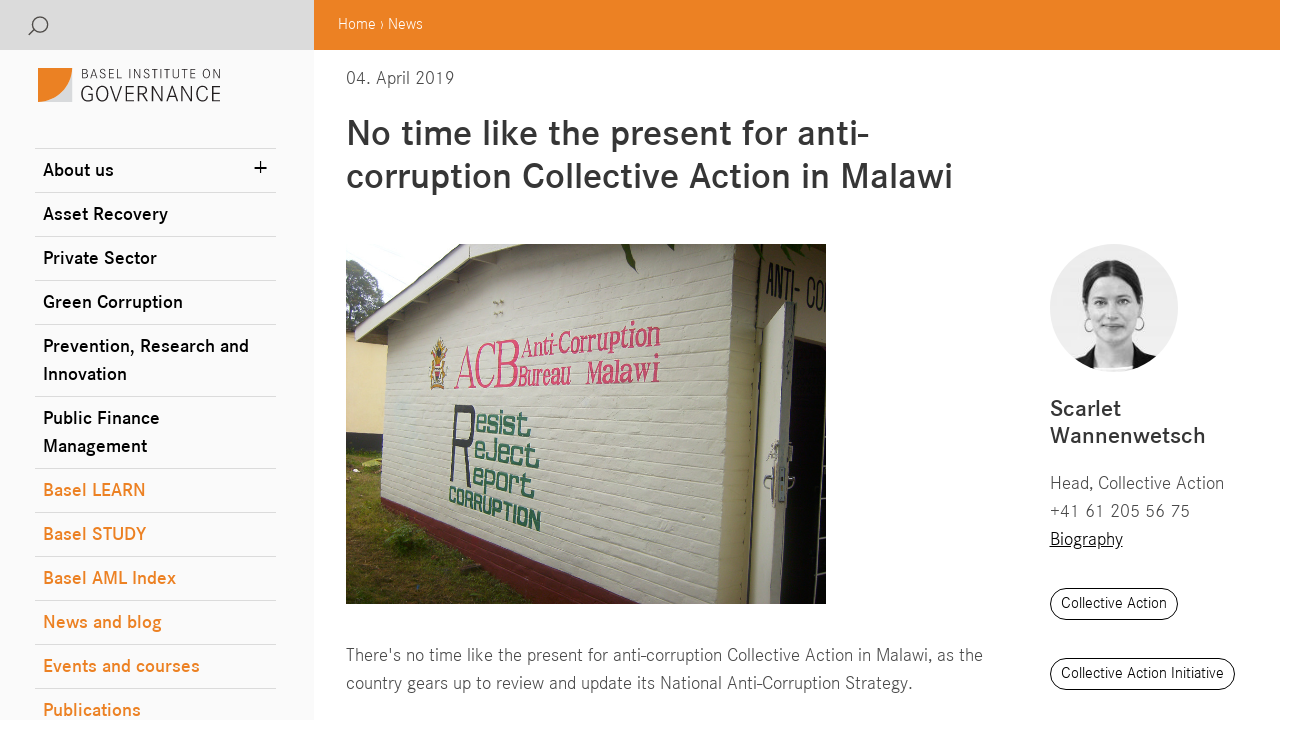

--- FILE ---
content_type: text/html; charset=UTF-8
request_url: https://baselgovernance.org/blog/no-time-present-anti-corruption-collective-action-malawi
body_size: 12584
content:
<!DOCTYPE html>
<html lang="en" dir="ltr" prefix="content: http://purl.org/rss/1.0/modules/content/  dc: http://purl.org/dc/terms/  foaf: http://xmlns.com/foaf/0.1/  og: http://ogp.me/ns#  rdfs: http://www.w3.org/2000/01/rdf-schema#  schema: http://schema.org/  sioc: http://rdfs.org/sioc/ns#  sioct: http://rdfs.org/sioc/types#  skos: http://www.w3.org/2004/02/skos/core#  xsd: http://www.w3.org/2001/XMLSchema# ">
    <head>
        <meta charset="utf-8" />
<script>var _paq = _paq || [];(function(){var u=(("https:" == document.location.protocol) ? "https://analytics.baselgovernance.org/" : "https://analytics.baselgovernance.org/");_paq.push(["setSiteId", "9"]);_paq.push(["setTrackerUrl", u+"matomo.php"]);_paq.push(["setDoNotTrack", 1]);_paq.push(["trackPageView"]);_paq.push(["setIgnoreClasses", ["no-tracking","colorbox"]]);_paq.push(["enableLinkTracking"]);var d=document,g=d.createElement("script"),s=d.getElementsByTagName("script")[0];g.type="text/javascript";g.defer=true;g.async=true;g.src=u+"matomo.js";s.parentNode.insertBefore(g,s);})();</script>
<link rel="canonical" href="https://baselgovernance.org/blog/no-time-present-anti-corruption-collective-action-malawi" />
<meta property="og:site_name" content="Basel Institute on Governance" />
<meta property="og:url" content="https://baselgovernance.org/blog/no-time-present-anti-corruption-collective-action-malawi" />
<meta property="og:title" content="No time like the present for anti-corruption Collective Action in Malawi" />
<meta property="og:description" content="There&#039;s no time like the present for anti-corruption Collective Action in Malawi, as the country gears up to review and update its National Anti-Corruption Strategy.

Malawi, also known as the warm heart of Africa, is famous for its open and welcoming people and of course for one of the most spectacular lakes in the world, but it is also a county that has been shaken-up by massive corruption scandals in the past decade that have left their mark." />
<meta property="og:image" content="https://baselgovernance.org/sites/default/files/2019-04/resist-reject.jpg" />
<meta name="twitter:card" content="summary_large_image" />
<meta name="twitter:description" content="There&#039;s no time like the present for anti-corruption Collective Action in Malawi, as the country gears up to review and update its National Anti-Corruption Strategy.

Malawi, also known as the warm heart of Africa, is famous for its open and welcoming people and of course for one of the most spectacular lakes in the world, but it is also a county that has been shaken-up by massive corruption scandals in the past decade that have left their mark." />
<meta name="twitter:title" content="No time like the present for anti-corruption Collective Action in Malawi" />
<meta name="twitter:url" content="https://baselgovernance.org/blog/no-time-present-anti-corruption-collective-action-malawi" />
<meta name="twitter:image" content="https://baselgovernance.org/sites/default/files/styles/large/public/2019-04/resist-reject.jpg?itok=ojpzEbAd" />
<meta name="Generator" content="Drupal 8 (https://www.drupal.org)" />
<meta name="MobileOptimized" content="width" />
<meta name="HandheldFriendly" content="true" />
<meta name="viewport" content="width=device-width, initial-scale=1.0, minimum-scale=1.0, maximum-scale=1.0, user-scalable=0" />
<link rel="shortcut icon" href="/themes/custom/institute/favicon.ico" type="image/vnd.microsoft.icon" />
<link rel="revision" href="https://baselgovernance.org/blog/no-time-present-anti-corruption-collective-action-malawi" />

            <title>No time like the present for anti-corruption Collective Action in Malawi | Basel Institute on Governance</title>
            <link rel="stylesheet" media="all" href="/core/assets/vendor/normalize-css/normalize.css?sytiy0" />
<link rel="stylesheet" media="all" href="/core/misc/normalize-fixes.css?sytiy0" />
<link rel="stylesheet" media="all" href="/core/themes/stable/css/system/components/ajax-progress.module.css?sytiy0" />
<link rel="stylesheet" media="all" href="/core/themes/stable/css/system/components/align.module.css?sytiy0" />
<link rel="stylesheet" media="all" href="/core/themes/stable/css/system/components/autocomplete-loading.module.css?sytiy0" />
<link rel="stylesheet" media="all" href="/core/themes/stable/css/system/components/fieldgroup.module.css?sytiy0" />
<link rel="stylesheet" media="all" href="/core/themes/stable/css/system/components/container-inline.module.css?sytiy0" />
<link rel="stylesheet" media="all" href="/core/themes/stable/css/system/components/clearfix.module.css?sytiy0" />
<link rel="stylesheet" media="all" href="/core/themes/stable/css/system/components/details.module.css?sytiy0" />
<link rel="stylesheet" media="all" href="/core/themes/stable/css/system/components/hidden.module.css?sytiy0" />
<link rel="stylesheet" media="all" href="/core/themes/stable/css/system/components/item-list.module.css?sytiy0" />
<link rel="stylesheet" media="all" href="/core/themes/stable/css/system/components/js.module.css?sytiy0" />
<link rel="stylesheet" media="all" href="/core/themes/stable/css/system/components/nowrap.module.css?sytiy0" />
<link rel="stylesheet" media="all" href="/core/themes/stable/css/system/components/position-container.module.css?sytiy0" />
<link rel="stylesheet" media="all" href="/core/themes/stable/css/system/components/progress.module.css?sytiy0" />
<link rel="stylesheet" media="all" href="/core/themes/stable/css/system/components/reset-appearance.module.css?sytiy0" />
<link rel="stylesheet" media="all" href="/core/themes/stable/css/system/components/resize.module.css?sytiy0" />
<link rel="stylesheet" media="all" href="/core/themes/stable/css/system/components/sticky-header.module.css?sytiy0" />
<link rel="stylesheet" media="all" href="/core/themes/stable/css/system/components/system-status-counter.css?sytiy0" />
<link rel="stylesheet" media="all" href="/core/themes/stable/css/system/components/system-status-report-counters.css?sytiy0" />
<link rel="stylesheet" media="all" href="/core/themes/stable/css/system/components/system-status-report-general-info.css?sytiy0" />
<link rel="stylesheet" media="all" href="/core/themes/stable/css/system/components/tabledrag.module.css?sytiy0" />
<link rel="stylesheet" media="all" href="/core/themes/stable/css/system/components/tablesort.module.css?sytiy0" />
<link rel="stylesheet" media="all" href="/core/themes/stable/css/system/components/tree-child.module.css?sytiy0" />
<link rel="stylesheet" media="all" href="/core/themes/stable/css/filter/filter.caption.css?sytiy0" />
<link rel="stylesheet" media="all" href="/modules/contrib/entity_embed/css/entity_embed.filter.caption.css?sytiy0" />
<link rel="stylesheet" media="all" href="/core/themes/stable/css/views/views.module.css?sytiy0" />
<link rel="stylesheet" media="all" href="/modules/contrib/colorbox/styles/default/colorbox_style.css?sytiy0" />
<link rel="stylesheet" media="all" href="/core/modules/layout_discovery/layouts/onecol/onecol.css?sytiy0" />
<link rel="stylesheet" media="all" href="/core/themes/classy/css/components/progress.css?sytiy0" />
<link rel="stylesheet" media="all" href="/core/themes/classy/css/components/messages.css?sytiy0" />
<link rel="stylesheet" media="all" href="/core/themes/classy/css/components/node.css?sytiy0" />
<link rel="stylesheet" media="all" href="/themes/custom/institute/css/hc-offcanvas-nav.css?sytiy0" />
<link rel="stylesheet" media="all" href="/themes/custom/institute/css/bulma.css?sytiy0" />
<link rel="stylesheet" media="all" href="/themes/custom/institute/css/lightgallery-bundle.min.css?sytiy0" />
<link rel="stylesheet" media="all" href="https://cdn.jsdelivr.net/npm/bulma-carousel@4.0.4/dist/css/bulma-carousel.min.css" />

            
<!--[if lte IE 8]>
<script src="/core/assets/vendor/html5shiv/html5shiv.min.js?v=3.7.3"></script>
<![endif]-->

    </head>
<body class="path-node page-node-type-news home">
                <a class="visually-hidden focusable skip-link" href="#main-content">
            Skip to main content
        </a>
        
          <div class="dialog-off-canvas-main-canvas" data-off-canvas-main-canvas>
    <div class="modal login">
    <div class="modal-background"></div>
    <div class="modal-content">
                    
<form class="user-login-form" data-drupal-selector="user-login-form" data-msg-required="This field is required." action="/blog/no-time-present-anti-corruption-collective-action-malawi?destination=/blog/no-time-present-anti-corruption-collective-action-malawi" method="post" id="user-login-form" accept-charset="UTF-8">
  <div class="js-form-item form-item js-form-type-email form-type-email js-form-item-name form-item-name">
      <label for="edit-name" class="js-form-required form-required">Username or email address</label>
        
<input autocorrect="none" autocapitalize="none" spellcheck="false" data-drupal-selector="edit-name" data-msg-maxlength="Username or email address field has a maximum length of 254." data-msg-required="Username or email address is required." data-msg-email="Username or email address does not contain a valid email." type="email" id="edit-name" name="name" value="" size="15" maxlength="254" class="form-email required input" required="required" aria-required="true""/>

        </div>
<div class="js-form-item form-item js-form-type-password form-type-password js-form-item-pass form-item-pass">
      <label for="edit-pass" class="js-form-required form-required">Password</label>
        
<input data-drupal-selector="edit-pass" data-msg-maxlength="Password field has a maximum length of 128." data-msg-required="Password is required." type="password" id="edit-pass" name="pass" size="15" maxlength="128" class="form-text required input" required="required" aria-required="true""/>

        </div>

<input autocomplete="off" data-drupal-selector="form-ddnrrtzbguo4yt4tg-5xqhhpwbpkxbarieapwj41fbw" data-msg-required="This field is required." type="hidden" name="form_build_id" value="form-DDnRRTZBGUO4YT4TG-5XQhhpwBpkxBarIeApWJ41fBw" class="hidden""/>

<input data-drupal-selector="edit-user-login-form" data-msg-required="This field is required." type="hidden" name="form_id" value="user_login_form" class="hidden""/>
<div data-drupal-selector="edit-actions" class="form-actions js-form-wrapper form-wrapper" data-msg-required="This field is required." id="edit-actions">    <input data-drupal-selector="edit-submit" data-msg-required="This field is required." type="submit" id="edit-submit" name="op" value="Log in" class="button js-form-submit form-submit input" style="width: auto;"/>
</div>

</form>
<div class="item-list"><ul><li><a href="/user/password" title="Send password reset instructions via email." class="request-password-link">Reset your password</a></li></ul></div>
                </div>
</div>
<div class="modal search">
    <div class="modal-background"></div>
    <div class="modal-content">
        <div role="search" class="block block-search container-inline">
    
            <h2>
            Search</h2>
        
            
<form class="search-block-form" data-drupal-selector="search-block-form" data-msg-required="This field is required." action="/search/node" method="get" id="search-block-form" accept-charset="UTF-8">
  <div class="js-form-item form-item js-form-type-search form-type-search js-form-item-keys form-item-keys form-no-label">
      <label for="edit-keys" class="visually-hidden">Search</label>
        <input title="Enter the terms you wish to search for." data-drupal-selector="edit-keys" data-msg-maxlength="Search field has a maximum length of 128." data-msg-required="Search is required." type="search" id="edit-keys" name="keys" value="" size="15" maxlength="128" class="form-search input" placeholder="Search" />

        </div>
<div data-drupal-selector="edit-actions" class="form-actions js-form-wrapper form-wrapper" data-msg-required="This field is required." id="edit-actions--2">    <input data-drupal-selector="edit-submit" data-msg-required="This field is required." type="submit" id="edit-submit--2" value="Search" class="button js-form-submit form-submit input" style="width: auto;"/>
</div>

</form>

    </div>
    </div>
</div>
<div class="toggle-wrapper is-hidden-desktop">
    <a class="toggle">
        <span></span>
    </a>
</div>
<div class="mobile-menu is-hidden-print is-hidden-desktop">
    <div id="block-mobilemenu">
          <div class="region region-mobilemenu">
    <nav role="navigation" aria-labelledby="block-mainnavigation-menu" id="block-mainnavigation" class="block block-menu navigation menu--main">
            
  <h2 class="visually-hidden" id="block-mainnavigation-menu">Main navigation</h2>
  

        
              <ul region="mobileMenu" class="menu">
                    <li class="menu-item menu-item--expanded">
        <a href="/about-us" data-drupal-link-system-path="node/220">About us</a>
                                <ul class="menu">
                    <li class="menu-item">
        <a href="/about-us/people" data-drupal-link-system-path="about-us/people">Team</a>
              </li>
                <li class="menu-item">
        <a href="/about-us/diversity" data-drupal-link-system-path="node/2449">Diversity</a>
              </li>
                <li class="menu-item">
        <a href="/about-us/governance" data-drupal-link-system-path="node/750">Governance and compliance</a>
              </li>
                <li class="menu-item">
        <a href="/about-us/work-us" data-drupal-link-system-path="node/223">Work with us</a>
              </li>
                <li class="menu-item">
        <a href="/about-us/partners" data-drupal-link-system-path="node/221">Partners</a>
              </li>
                <li class="menu-item">
        <a href="https://baselgovernance.org/ar2024" title="Annual Report 2024">Annual Report 2024</a>
              </li>
        </ul>
  
              </li>
                <li class="menu-item">
        <a href="/asset-recovery" data-drupal-link-system-path="node/25">Asset Recovery</a>
              </li>
                <li class="menu-item">
        <a href="/private-sector" data-drupal-link-system-path="node/233">Private Sector</a>
              </li>
                <li class="menu-item">
        <a href="/green-corruption" data-drupal-link-system-path="node/665">Green Corruption</a>
              </li>
                <li class="menu-item">
        <a href="/prevention-research-and-innovation" data-drupal-link-system-path="node/226">Prevention, Research and Innovation</a>
              </li>
                <li class="menu-item">
        <a href="/public-finance-peru" data-drupal-link-system-path="node/236">Public Finance Management</a>
              </li>
                <li class="menu-item">
        <a href="/basel-learn" data-drupal-link-system-path="node/26">Basel LEARN</a>
              </li>
                <li class="menu-item">
        <a href="/study" data-drupal-link-system-path="node/2753">Basel STUDY</a>
              </li>
                <li class="menu-item">
        <a href="/basel-aml-index" data-drupal-link-system-path="node/229">Basel AML Index</a>
              </li>
                <li class="menu-item">
        <a href="/news" data-drupal-link-system-path="news">News and blog</a>
              </li>
                <li class="menu-item">
        <a href="/events-courses" data-drupal-link-system-path="events-courses">Events and courses</a>
              </li>
                <li class="menu-item">
        <a href="/publications?topic=All&amp;country=All&amp;external=1" data-drupal-link-query="{&quot;country&quot;:&quot;All&quot;,&quot;external&quot;:&quot;1&quot;,&quot;topic&quot;:&quot;All&quot;}" data-drupal-link-system-path="publications">Publications</a>
              </li>
        </ul>
  


  </nav>

  </div>

    </div>
</div>
<div class="columns is-multiline topbar">
    <div class="column is-12 is-3-desktop topbarLeft">
        <a class="is-hidden-desktop" href="/"><img class="logo" src="/themes/custom/institute/images/logo.svg"/></a>
        <div class="topbar-dropdowns">
            <button class="button search">
                <span class="icon is-normal is-left">
                    <img src="/themes/custom/institute/images/search-icon.svg"/>
                </span>
            </button>
                    </div>
    </div>
    <div class="column is-12 is-9-desktop topbarRight">
          <div class="region region-topbarright">
    <div id="block-institute-breadcrumbs" class="block block-system block-system-breadcrumb-block">
    
        
          <nav class="breadcrumb" role="navigation" aria-labelledby="system-breadcrumb">
    <h2 id="system-breadcrumb" class="visually-hidden">Breadcrumb</h2>
    <ol>
          <li>
                  <a href="/">Home</a>
              </li>
          <li>
                  <a href="/blog">News</a>
              </li>
        </ol>
  </nav>

    </div>

  </div>

    </div>
</div>
<div class="columns">
    <div
        class="column is-3 sidebar content is-hidden-touch is-hidden-print">
        <div class="sidebar-header">
            <a href="/"><img class="logo" src="/themes/custom/institute/images/logo.svg"/></a>
        </div>
          <div class="region region-sidebar">
    <nav role="navigation" aria-labelledby="block-institute-main-menu-menu" id="block-institute-main-menu" class="block block-menu navigation menu--main">
            
  <h2 class="visually-hidden" id="block-institute-main-menu-menu">Main navigation</h2>
  

        
<div region="sidebar" class="mainsite">



              <ul region="sidebar" class="mainsite menu">
                          <li class="menu-item menu-item--expanded">

                  <a class="plusexpand" data-content="+"></a>
                <a href="/about-us" data-drupal-link-system-path="node/220">About us</a>
                                <ul>
                          <li class="menu-item">

                <a href="/about-us/people" data-drupal-link-system-path="about-us/people">Team</a>
              </li>
                      <li class="menu-item">

                <a href="/about-us/diversity" data-drupal-link-system-path="node/2449">Diversity</a>
              </li>
                      <li class="menu-item">

                <a href="/about-us/governance" data-drupal-link-system-path="node/750">Governance and compliance</a>
              </li>
                      <li class="menu-item">

                <a href="/about-us/work-us" data-drupal-link-system-path="node/223">Work with us</a>
              </li>
                      <li class="menu-item">

                <a href="/about-us/partners" data-drupal-link-system-path="node/221">Partners</a>
              </li>
                      <li class="menu-item">

                <a href="https://baselgovernance.org/ar2024" title="Annual Report 2024">Annual Report 2024</a>
              </li>
        </ul>
  
              </li>
                      <li class="menu-item">

                <a href="/asset-recovery" data-drupal-link-system-path="node/25">Asset Recovery</a>
              </li>
                      <li class="menu-item">

                <a href="/private-sector" data-drupal-link-system-path="node/233">Private Sector</a>
              </li>
                      <li class="menu-item">

                <a href="/green-corruption" data-drupal-link-system-path="node/665">Green Corruption</a>
              </li>
                      <li class="menu-item">

                <a href="/prevention-research-and-innovation" data-drupal-link-system-path="node/226">Prevention, Research and Innovation</a>
              </li>
                      <li class="menu-item">

                <a href="/public-finance-peru" data-drupal-link-system-path="node/236">Public Finance Management</a>
              </li>
                      <li class="menu-item">

                <a href="/basel-learn" data-drupal-link-system-path="node/26">Basel LEARN</a>
              </li>
                      <li class="menu-item">

                <a href="/study" data-drupal-link-system-path="node/2753">Basel STUDY</a>
              </li>
                      <li class="menu-item">

                <a href="/basel-aml-index" data-drupal-link-system-path="node/229">Basel AML Index</a>
              </li>
                      <li class="menu-item">

                <a href="/news" data-drupal-link-system-path="news">News and blog</a>
              </li>
                      <li class="menu-item">

                <a href="/events-courses" data-drupal-link-system-path="events-courses">Events and courses</a>
              </li>
                      <li class="menu-item">

                <a href="/publications?topic=All&amp;country=All&amp;external=1" data-drupal-link-query="{&quot;country&quot;:&quot;All&quot;,&quot;external&quot;:&quot;1&quot;,&quot;topic&quot;:&quot;All&quot;}" data-drupal-link-system-path="publications">Publications</a>
              </li>
        </ul>
  

</div>
  </nav>

  </div>

    </div>
    <div class="column is-12 is-9-desktop main-content">
        <div class="layout-container">
            <header role="banner">
                
            </header>
            
            
            
            
            
            <main role="main">
                <a id="main-content" tabindex="-1"></a>
                                <div class="layout-content">
                      <div class="region region-content">
    <div data-drupal-messages-fallback class="hidden"></div><div id="block-institute-content" class="block block-system block-system-main-block">
    
        
        


<script src="/themes/custom/institute/js/lightgallery.umd.js"></script>

<!-- lightgallery plugins -->
<script src="/themes/custom/institute/js/plugins/thumbnail/lg-thumbnail.umd.js"></script>
<script src="/themes/custom/institute/js/plugins/zoom/lg-zoom.umd.js"></script>


<article data-history-node-id="869" role="article" about="/blog/no-time-present-anti-corruption-collective-action-malawi" class="node node--type-news node--promoted node--view-mode-full">
    <div class="columns">
        <div class="column is-9">
            <div class="content">
                <p class="small">
            <div class="field field--name-field-date field--type-datetime field--label-hidden field__item">04. April 2019</div>
      </p>
                <h2>
                    <span class="field field--name-title field--type-string field--label-hidden">No time like the present for anti-corruption Collective Action in Malawi</span>

                </h2>
            </div>
        </div>
    </div>
    <div class="columns">
        <div class="column is-9">
            
      <div class="field field--name-field-media field--type-entity-reference field--label-hidden field__items">
              <div class="field__item"><article class="media media--type-image media--view-mode-full">
  
      
            <div class="field field--name-field-media-image field--type-image field--label-hidden field__item">  <img src="/sites/default/files/2019-04/resist-reject.jpg" width="912" height="684" alt="Anti-Corruption Bureau Malawi – Resist Reject Report Corruption" typeof="foaf:Image" />

</div>
      
  </article>
</div>
          </div>
  
            <div class="node__content">
                
            <div class="clearfix text-formatted content field field--name-body field--type-text-with-summary field--label-hidden field__item"><p>There's no time like the present for anti-corruption Collective Action in Malawi, as the country gears up to review and update its National Anti-Corruption Strategy.</p>

<p>Malawi, also known as the warm heart of Africa, is famous for its open and welcoming people and of course for one of the most spectacular lakes in the world, but it is also a county that has been shaken-up by massive corruption scandals in the past decade that have left their mark.</p>

<p>To this day Malawi is recovering from the fall-out of such a corruption scandal, known as cash-gate, which became public in 2013 and saw the misuse of an electronic payment system to divert over USD 250 million in public funds which were paid out to companies through an elaborate web of sham public contacts for products and services that were never rendered. The payouts were done in scenes reminiscent of an action-movie with cars being loaded up with cash in the streets behind banks and driven off into the sunset. </p>

<p>Cash-gate has dramatically shaped the country, this becomes clear even at the first glance when you drive into the capital city of Lilongwe, where you are greeted by a hill overlooking the city built up with luxury villas dubbed by locals as “cash-gate hill”.</p>

<p>In the years following the scandal, a huge effort has been made to bring those responsible to justice and recuperate the stolen assets, which can be a lengthy and extremely complex process. </p>

<p>So, five years on, the <a href="http://www.acbmw.org/">National Anti-Corruption Bureau (ACB)</a> is settings its sights on updating its National Anti-Corruption Strategy (NACS) to strengthen the preventative aspects of fighting corruption and reinvigorate the engagement of citizens and relevant stakeholders. </p>

<h3>The role of the private sector in fighting corruption – CoST Malawi: a Collective Action success story</h3>

<p>Despite the omnipresent effects of cash-gate it hasn’t all been doom and corruption gloom. There are also some encouraging examples of stakeholders coming together to tackle corruption, such as the <a href="/node/1497">Infrastructure Transparency Initiative Malawi (CoST)</a>, which was set up in 2008.</p>

<p>CoST Malawi is a private sector-driven Collective Action that works together with the public sector and civil society to build trust through increased transparency in public infrastructure projects, improving the quality of services and the efficient use of public funds. </p>

<p>During the last six years, the Initiative had to manoeuvre a difficult political environment with at times little political will and support for their work and, in the wake of cash-gate, even threats to their supporters. </p>

<p>But rather than closing shop, CoST Malawi developed some innovative tools to support their work by focusing on building a strong network with other stakeholders through their media and citizens engagement program. This involved setting up a citizen reporting channel to enable citizens to report any concerns relating to ongoing infrastructure projects via a toll-free number. Further public officials are given the opportunity to address these concerns and outline their proposed solutions on a public radio show.  </p>

<p>CoST Malawi has also engaged the local media through capacity building initiatives aimed at sensitising investigative journalist to corruption issues in the infrastructure sector as well as recognising important news pieces covering issues of transparency and corruption in the infrastructure sector at the annual CoST Malawi media award. </p>

<p>In the last couple of years, the Initiative has also taken on the important role of representing the private sector voice on law reforms related to public procurement by giving their expert opinion and supporting the process towards a new procurement law that came into effect in late 2018. </p>

<p>CoST Malawi is a great example of a private sector driven Collective Action initiative that has been able to achieve longevity and impact despite a difficult political climate through building strong networks with other stakeholder and maintaining a certain level of flexibility within their Initiative to adapt to changes in the political environment. </p>

<h3>Collective Action outlook</h3>

<p>At the end of February 2019, the Anti-Corruption Bureau concluded its final private sector consultation as part of the review process of the National Anti-Corruption Strategy which brought together representatives of the key industry sectors to discuss their perspective on corruption. The overwhelming message from the private sector has been that they are ready and willing to become a more active partner in fighting corruption and are sick of haemorrhaging money into a corrupt system. </p>

<p>Highlighting, in particular, the need to develop and implement new and innovative tools such as Collective Action to achieve a more sustainable and strategic engagement of the private sector in the fight against corruption. </p>

<p>So in conclusion, there really is no time like the present to establish a strategic anti-corruption Collective Action approach to strengthen the involvement of the private sector in the fight against corruption in Malawi. </p>

<h3>Further reading</h3>

<ul>
	<li>Learn more about Collective Action on the <a href="/node/1095">B20 Collective Action Hub</a>.</li>
</ul></div>
      
                
                            </div>
        </div>
        <div class="column is-3">
                        <div class="content">
                
      <div class="field field--name-field-author field--type-entity-reference field--label-hidden field__items">
              <div class="field__item">    <div class="image is-128x128">
        <img class="is-rounded" src="/sites/default/files/styles/150x150/public/2022-11/Scarlet.jpg?itok=kZYwEVIv"/>
    </div>
<div>
            <h4>
            Scarlet
            Wannenwetsch
        </h4>
                    Head, Collective Action<br/>
                +41 61 205 56 75<br/>
        
                <a href="/user/53">Biography</a>
    
</div>
</div>
          </div>
  
            </div>
                        
      <div class="field field--name-field-tags field--type-entity-reference field--label-hidden field__items">
              <div class="field__item"><a href="/taxonomy/term/366" hreflang="en">Collective Action</a></div>
              <div class="field__item"><a href="/taxonomy/term/321" hreflang="en">Collective Action Initiative</a></div>
              <div class="field__item"><a href="/taxonomy/term/489" hreflang="en">Cashgate scandal</a></div>
          </div>
  
            
      <div class="field field--name-field-topic field--type-entity-reference field--label-hidden field__items">
              <div class="field__item"><a href="/taxonomy/term/2" hreflang="en">Collective Action</a></div>
              <div class="field__item"><a href="/taxonomy/term/3" hreflang="en">Private Sector</a></div>
          </div>
  
            
      <div class="field field--name-field-country field--type-entity-reference field--label-hidden field__items">
              <div class="field__item"><a href="/taxonomy/term/170" hreflang="en">Malawi</a></div>
          </div>
  
                    </div>
    </div>
    <div class="paragraph paragraph--type--divider"></div>
    <div class="columns">
        <div class="column is-12">
            <div class="views-element-container"><div class="view view-similar-content view-id-similar_content view-display-id-block_1 js-view-dom-id-eca49eb1d0fce7dbeda56590118a62e01c3c1e855e31c283e03fbd8aa6e89dde">
  
    
      <div class="view-header">
      <div class="content"><h3>Related</h3></div>
    </div>
      
      <div class="view-content">
      <div class="columns">
    <div class="column is-4"><a href="/blog/career-purpose-public-finance-management-limberg-chero">
<div class="card">
    <div class="card-image">
    <img class="box is-paddingless image" src="/sites/default/files/styles/600x300/public/2025-12/Limberg%20Chero%20Thumbnail_0.png?itok=KEyIpbVx" />
  </div>
    <div class="card-content content">
  12.01.2026 | Public Finance Management
  <h3>A career with purpose in public finance management: Límberg Chero</h3>
      <p>Our colleague Límberg Chero has played an important role in establishing the Basel Institute’s…
      </div>
</div>
</a>
</div>
    <div class="column is-4"><a href="/blog/una-carrera-con-proposito-en-gestion-de-finanzas-publicas-limberg-chero">
<div class="card">
    <div class="card-image">
    <img class="box is-paddingless image" src="/sites/default/files/styles/600x300/public/2025-12/Limberg%20Chero%20Thumbnail_0.png?itok=KEyIpbVx" />
  </div>
    <div class="card-content content">
  12.01.2026 | Public Finance Management
  <h3>Una carrera con propósito en gestión de finanzas públicas: Límberg Chero</h3>
      <p>Nuestro colega Límberg Chero ha desempeñado un rol importante en la consolidación de la…
      </div>
</div>
</a>
</div>
    <div class="column is-4"><a href="/news/basel-aml-index-2025-reveals-uneven-progress-global-fight-against-financial-crime">
<div class="card">
    <div class="card-image">
    <img class="box is-paddingless image" src="/sites/default/files/styles/600x300/public/2025-12/Expert%20with%20report.jpg?itok=hSJwjyuB" />
  </div>
    <div class="card-content content">
  08.12.2025 | Anti-Money Laundering, Asset Recovery
  <h3>Basel AML Index 2025 reveals uneven progress in the global fight against financial crime</h3>
      <p>The 14th Public Edition of the Basel AML Index shows a world where money laundering risks are…
      </div>
</div>
</a>
</div>
  </div>
    </div>
  
          </div>
</div>

        </div>
    </div>
</article>
<script type="text/javascript">
    lightGallery(document.getElementById('lightgallery'), {
        plugins: [lgZoom, lgThumbnail],
        speed: 500,
    });
</script>
    </div>

  </div>

                </div>
                                                            </main>
            <footer class="footer" role="contentinfo">
                  <div class="region region-footer columns">
    <div class="column">
          <div class="block block-block-content block-block-content64e7ee48-8482-40ca-92b4-d1c54b65c61d">
    
        
          <div class="layout layout--onecol">
    <div  class="layout__region layout__region--content">
      <div class="block block-layout-builder block-field-blockblock-contentbasicbody">
    
        
        
            <div class="clearfix text-formatted content field field--name-body field--type-text-with-summary field--label-hidden field__item"><h3>Contact</h3>

<p>Basel Institute on Governance<br />
Steinenring 60<br />
4051 Basel<br />
Switzerland</p>

<p>Phone: +41 61 205 55 11<br />
<a href="mailto:info@baselgovernance.org">info@baselgovernance.org</a></p>

<p><img alt="WhatsApp" data-entity-type="file" data-entity-uuid="f3290b0b-6984-43a0-a515-2803682ed1e3" height="19" src="/sites/default/files/inline-images/ic--baseline-whatsapp.png" width="19" class="align-left" /> <a href="https://whatsapp.com/channel/0029VajOzic65yDGAm0DNO3Y">WhatsApp Channel</a>  <br />
<img alt="LinkedIn" data-entity-type="file" data-entity-uuid="6bdc00c6-6916-4249-bb01-211010e987b8" height="18" src="/sites/default/files/inline-images/linkedIn_0.png" width="18" class="align-left" /> <a href="https://www.linkedin.com/company/basel-institute/">Basel Institute</a><br />
<img alt="Youtube" data-entity-type="file" data-entity-uuid="e87454ea-cc9c-46fb-86a5-19b67dd7d4c7" height="18" src="/sites/default/files/inline-images/youtube-icon_1.png" style="margin-top: 5px" width="18" class="align-left" /> <a href="https://www.youtube.com/channel/UCKSSh1WlzQox_fogp4WMLCA">Basel Institute on Governance</a><br />
<img alt="Facebook" data-entity-type="file" data-entity-uuid="90e00f36-57fa-4bae-a3d5-c01887dfc4d8" src="/sites/default/files/inline-images/facebook.png" style="margin: 5px 4px 0 4px;" width="10" class="align-left" /> <a href="https://www.facebook.com/baselinstituteongovernance">Basel Institute on Governance</a></p>
</div>
      
    </div>

    </div>
  </div>

    </div>

    </div>
    <div class="column container">
        <div class="block block-block-content block-block-contenta5d18b2e-151a-4f9b-8efa-5d884ad5ebae">
    
        
          <div class="layout layout--onecol">
    <div  class="layout__region layout__region--content">
      <div class="block block-layout-builder block-field-blockblock-contentbasicbody">
    
        
        
            <div class="clearfix text-formatted content field field--name-body field--type-text-with-summary field--label-hidden field__item"><h3>Newsletter</h3>

<p>We send newsletters approximately 6-8 times per year</p>


<div id="mc_embed_shell">

    <div id="mc_embed_signup">
        <form
            action="https://baselgovernance.us18.list-manage.com/subscribe/post?u=533ed2a4eb1d84dcb5c4a06b6&amp;id=e90bd70d33&amp;f_id=0097b3e6f0"
            method="post" id="mc-embedded-subscribe-form" name="mc-embedded-subscribe-form" class="validate"
            target="_self" novalidate="">
            <div id="mc_embed_signup_scroll">
                <div class="indicates-required"><span class="asterisk">*</span> indicates required</div>
                <div class="mc-field-group" style="padding: 10px 0;"><label for="mce-EMAIL">Email Address <span
                            class="asterisk">*</span></label><input type="email" name="EMAIL" class="required email" style="padding: 5px; width: 100%;"
                        id="mce-EMAIL" required="" value=""></div>
                <div id="mergeRow-gdpr" style="padding: 10px 0" class="mergeRow gdpr-mergeRow content__gdprBlock mc-field-group">
                    <div class="content__gdpr"><input type="hidden" id="gdpr_15451" name="gdpr[15451]" class="gdpr"
                            value="Y">
                        <p>We use Mailchimp as our marketing platform. By clicking below to subscribe, you acknowledge
                            that your information will be transferred to Mailchimp for processing. <a
                                href="https://mailchimp.com/legal/terms">Learn more</a> about Mailchimp's privacy
                            practices.</p>
                    </div>
                </div>
                <div id="mce-responses" class="clear">
                    <div class="response" id="mce-error-response" style="display: none;"></div>
                    <div class="response" id="mce-success-response" style="display: none;"></div>
                </div>
                <div aria-hidden="true" style="position: absolute; left: -5000px;"><input type="text"
                        name="b_533ed2a4eb1d84dcb5c4a06b6_e90bd70d33" tabindex="-1" value=""></div>
                <div class="clear"><input type="submit" name="subscribe" id="mc-embedded-subscribe" class="button"
                        value="Subscribe"></div>
            </div>
        </form>
    </div>
</div></div>
      
    </div>

    </div>
  </div>

    </div>

    </div>
    <div class="column">
        <div class="block block-block-content block-block-contentf1bf522b-9da2-4e98-92d4-164378f36298">
    
        
          <div class="layout layout--onecol">
    <div  class="layout__region layout__region--content">
      <div class="block block-layout-builder block-field-blockblock-contentbasicbody">
    
        
        
            <div class="clearfix text-formatted content field field--name-body field--type-text-with-summary field--label-hidden field__item"><h3>Partner</h3>

<p>The Basel Institute on Governance is an Associated Institute of the University of Basel.</p>

<article data-embed-button="media_entity_embed" data-entity-embed-display="view_mode:media.full" data-entity-type="media" data-entity-uuid="72e4814f-5e27-459f-9773-ef34ba6d7a15" data-langcode="en" class="embedded-entity"><article class="media media--type-image media--view-mode-full">
  
      
            <div class="field field--name-field-media-image field--type-image field--label-hidden field__item">  <img src="/sites/default/files/2019-02/Logo%20Unibas.png" width="196" height="63" alt="Logo Uni Basel" typeof="foaf:Image" />

</div>
      
  </article>
</article>
</div>
      
    </div>

    </div>
  </div>

    </div>

    </div>
  </div>

            </footer>
            <footer class="footer footer2">
                  <div class="region region-footer2">
    <nav role="navigation" aria-labelledby="block-footer-menu" id="block-footer" class="block block-menu navigation menu--footer">
            
  <h2 class="visually-hidden" id="block-footer-menu">Footer</h2>
  

        
              <ul region="footer2" class="menu">
                    <li class="menu-item">
        <a href="/media" data-drupal-link-system-path="node/615">Media</a>
              </li>
                <li class="menu-item">
        <a href="/privacy-policy">Privacy policy</a>
              </li>
                <li class="menu-item">
        <a href="/terms-use" data-drupal-link-system-path="node/614">Terms of use</a>
              </li>
        </ul>
  


  </nav>

  </div>

            </footer>
        </div>
            </div>
</div>

  </div>

        
        <script type="application/json" data-drupal-selector="drupal-settings-json">{"path":{"baseUrl":"\/","scriptPath":null,"pathPrefix":"","currentPath":"node\/869","currentPathIsAdmin":false,"isFront":false,"currentLanguage":"en"},"pluralDelimiter":"\u0003","suppressDeprecationErrors":true,"ajaxPageState":{"libraries":"classy\/base,classy\/messages,classy\/node,clientside_validation_jquery\/cv.jquery.ckeditor,clientside_validation_jquery\/cv.jquery.validate,colorbox\/default,colorbox_load\/colorbox_load,core\/html5shiv,core\/normalize,entity_embed\/caption,fitvids\/fitvids,fitvids\/init,institute\/global-styling,layout_discovery\/onecol,matomo\/matomo,ng_lightbox\/ng_lightbox,system\/base,views\/views.module","theme":"institute","theme_token":null},"ajaxTrustedUrl":{"\/search\/node":true,"form_action_p_pvdeGsVG5zNF_XLGPTvYSKCf43t8qZYSwcfZl2uzM":true},"clientside_validation_jquery":{"validate_all_ajax_forms":2,"force_validate_on_blur":false},"colorbox":{"transition":"elastic","speed":350,"opacity":0.85,"slideshow":false,"slideshowAuto":true,"slideshowSpeed":2500,"slideshowStart":"start slideshow","slideshowStop":"stop slideshow","current":"{current} of {total}","previous":"\u00ab Prev","next":"Next \u00bb","close":"Close","overlayClose":true,"returnFocus":true,"maxWidth":"98%","maxHeight":"98%","initialWidth":"300","initialHeight":"250","fixed":true,"scrolling":true,"mobiledetect":true,"mobiledevicewidth":"480px"},"fitvids":{"selectors":".node","custom_vendors":"","ignore_selectors":""},"matomo":{"disableCookies":false,"trackMailto":true,"trackColorbox":true},"user":{"uid":0,"permissionsHash":"f4bfafc1f84d930f42a89a7c3aa7f1ace494dbafdcd248612e5033ca3312dadd"}}</script>
<script src="/core/assets/vendor/jquery/jquery.min.js?v=3.5.1"></script>
<script src="/core/assets/vendor/jquery-once/jquery.once.min.js?v=2.2.3"></script>
<script src="/core/misc/drupalSettingsLoader.js?v=8.9.20"></script>
<script src="/core/misc/drupal.js?v=8.9.20"></script>
<script src="/core/misc/drupal.init.js?v=8.9.20"></script>
<script src="/libraries/colorbox/jquery.colorbox-min.js?v=8.9.20"></script>
<script src="/modules/contrib/colorbox/js/colorbox.js?v=8.9.20"></script>
<script src="/modules/contrib/colorbox/styles/default/colorbox_style.js?v=8.9.20"></script>
<script src="/core/misc/progress.js?v=8.9.20"></script>
<script src="/core/misc/ajax.js?v=8.9.20"></script>
<script src="/core/themes/stable/js/ajax.js?v=8.9.20"></script>
<script src="/modules/contrib/colorbox_load/js/colorbox_load.js?sytiy0"></script>
<script src="/libraries/fitvids/jquery.fitvids.js?v=8.9.20"></script>
<script src="/modules/contrib/fitvids/js/init-fitvids.js?v=8.9.20"></script>
<script src="/modules/contrib/matomo/js/matomo.js?v=8.9.20"></script>
<script src="https://use.fontawesome.com/releases/v5.0.6/js/all.js"></script>
<script src="https://plausible.baselgovernance.org/js/plausible.js" defer data-domain="baselgovernance.org"></script>
<script src="/themes/custom/institute/js/scrollreveal.min.js?v=1.x"></script>
<script src="/themes/custom/institute/js/hc-offcanvas-nav.js?v=1.x"></script>
<script src="/themes/custom/institute/js/scripts.js?v=1.x"></script>
<script src="https://cdn.jsdelivr.net/npm/jquery-validation@1.17.0/dist/jquery.validate.min.js"></script>
<script src="/modules/contrib/clientside_validation/clientside_validation_jquery/js/cv.jquery.validate.js?sytiy0"></script>
<script src="/core/misc/debounce.js?v=8.9.20"></script>
<script src="/modules/contrib/clientside_validation/clientside_validation_jquery/js/cv.jquery.ckeditor.js?sytiy0"></script>

    </body>
</html>
            
